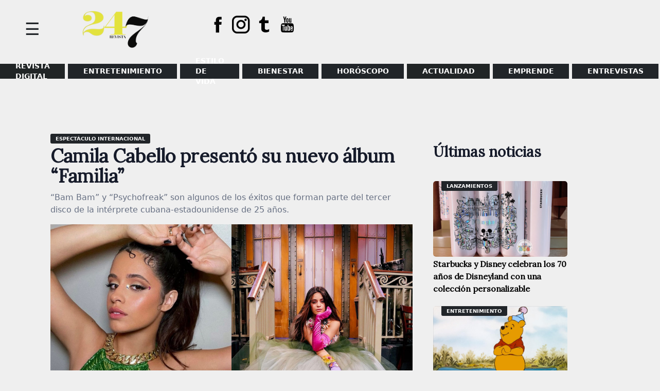

--- FILE ---
content_type: text/html; charset=UTF-8
request_url: https://www.magacin247.com/camila-cabello-lanzo-su-nuevo-album-familia/
body_size: 13009
content:
<!doctype html>
<html lang="es">
<head>
	<meta charset="UTF-8">
	<meta name="viewport" content="width=device-width, initial-scale=1">
	<link rel="profile" href="https://gmpg.org/xfn/11">
	<link href="https://fonts.googleapis.com/css2?family=Lora&display=swap" rel="stylesheet">
	<meta name='robots' content='index, follow, max-image-preview:large, max-snippet:-1, max-video-preview:-1' />
	<style>img:is([sizes="auto" i], [sizes^="auto," i]) { contain-intrinsic-size: 3000px 1500px }</style>
	
	<!-- This site is optimized with the Yoast SEO plugin v26.5 - https://yoast.com/wordpress/plugins/seo/ -->
	<title>Camila Cabello lanzó su álbum “Familia”, con canciones con Edd Sheeran</title>
	<meta name="description" content="“Bam Bam” y “Psychofreak” son algunos de los éxitos que forman parte del tercer disco de la intérprete cubana-estadounidense de 25 años." />
	<link rel="canonical" href="https://www.magacin247.com/camila-cabello-lanzo-su-nuevo-album-familia/" />
	<meta property="og:locale" content="es_ES" />
	<meta property="og:type" content="article" />
	<meta property="og:title" content="Camila Cabello lanzó su álbum “Familia”, con canciones con Edd Sheeran" />
	<meta property="og:description" content="“Bam Bam” y “Psychofreak” son algunos de los éxitos que forman parte del tercer disco de la intérprete cubana-estadounidense de 25 años." />
	<meta property="og:url" content="https://www.magacin247.com/camila-cabello-lanzo-su-nuevo-album-familia/" />
	<meta property="og:site_name" content="MAGACÍN 24.7" />
	<meta property="article:publisher" content="https://www.facebook.com/magacin247" />
	<meta property="article:published_time" content="2022-04-09T15:32:12+00:00" />
	<meta property="article:modified_time" content="2022-04-09T16:26:20+00:00" />
	<meta property="og:image" content="https://www.magacin247.com/wp-content/uploads/2022/04/Camila-Cabello-lanzo-su-nuevo-album-Familia.jpg" />
	<meta property="og:image:width" content="980" />
	<meta property="og:image:height" content="528" />
	<meta property="og:image:type" content="image/jpeg" />
	<meta name="author" content="Redacción Magacin247" />
	<meta name="twitter:card" content="summary_large_image" />
	<meta name="twitter:creator" content="@magacin247" />
	<meta name="twitter:site" content="@magacin247" />
	<meta name="twitter:label1" content="Escrito por" />
	<meta name="twitter:data1" content="Redacción Magacin247" />
	<meta name="twitter:label2" content="Tiempo de lectura" />
	<meta name="twitter:data2" content="2 minutos" />
	<script type="application/ld+json" class="yoast-schema-graph">{"@context":"https://schema.org","@graph":[{"@type":"Article","@id":"https://www.magacin247.com/camila-cabello-lanzo-su-nuevo-album-familia/#article","isPartOf":{"@id":"https://www.magacin247.com/camila-cabello-lanzo-su-nuevo-album-familia/"},"author":{"name":"Redacción Magacin247","@id":"https://www.magacin247.com/#/schema/person/e27d9caa4923e3dc7285f77f1cb657a7"},"headline":"Camila Cabello presentó su nuevo álbum “Familia”","datePublished":"2022-04-09T15:32:12+00:00","dateModified":"2022-04-09T16:26:20+00:00","mainEntityOfPage":{"@id":"https://www.magacin247.com/camila-cabello-lanzo-su-nuevo-album-familia/"},"wordCount":268,"commentCount":0,"publisher":{"@id":"https://www.magacin247.com/#organization"},"image":{"@id":"https://www.magacin247.com/camila-cabello-lanzo-su-nuevo-album-familia/#primaryimage"},"thumbnailUrl":"https://www.magacin247.com/wp-content/uploads/2022/04/Camila-Cabello-lanzo-su-nuevo-album-Familia.jpg","keywords":["Bam Bam","Camila Cabello","familia","nuevo album","Psychofreak"],"articleSection":["Espectáculo internacional"],"inLanguage":"es","potentialAction":[{"@type":"CommentAction","name":"Comment","target":["https://www.magacin247.com/camila-cabello-lanzo-su-nuevo-album-familia/#respond"]}]},{"@type":"WebPage","@id":"https://www.magacin247.com/camila-cabello-lanzo-su-nuevo-album-familia/","url":"https://www.magacin247.com/camila-cabello-lanzo-su-nuevo-album-familia/","name":"Camila Cabello lanzó su álbum “Familia”, con canciones con Edd Sheeran","isPartOf":{"@id":"https://www.magacin247.com/#website"},"primaryImageOfPage":{"@id":"https://www.magacin247.com/camila-cabello-lanzo-su-nuevo-album-familia/#primaryimage"},"image":{"@id":"https://www.magacin247.com/camila-cabello-lanzo-su-nuevo-album-familia/#primaryimage"},"thumbnailUrl":"https://www.magacin247.com/wp-content/uploads/2022/04/Camila-Cabello-lanzo-su-nuevo-album-Familia.jpg","datePublished":"2022-04-09T15:32:12+00:00","dateModified":"2022-04-09T16:26:20+00:00","description":"“Bam Bam” y “Psychofreak” son algunos de los éxitos que forman parte del tercer disco de la intérprete cubana-estadounidense de 25 años.","breadcrumb":{"@id":"https://www.magacin247.com/camila-cabello-lanzo-su-nuevo-album-familia/#breadcrumb"},"inLanguage":"es","potentialAction":[{"@type":"ReadAction","target":["https://www.magacin247.com/camila-cabello-lanzo-su-nuevo-album-familia/"]}]},{"@type":"ImageObject","inLanguage":"es","@id":"https://www.magacin247.com/camila-cabello-lanzo-su-nuevo-album-familia/#primaryimage","url":"https://www.magacin247.com/wp-content/uploads/2022/04/Camila-Cabello-lanzo-su-nuevo-album-Familia.jpg","contentUrl":"https://www.magacin247.com/wp-content/uploads/2022/04/Camila-Cabello-lanzo-su-nuevo-album-Familia.jpg","width":980,"height":528,"caption":"Como parte promocional del álbum \"Familia\", Camila Cabello estará en el programa “Saturday Night Live” este sábado 9 de abril. (Foto: Instagram)"},{"@type":"BreadcrumbList","@id":"https://www.magacin247.com/camila-cabello-lanzo-su-nuevo-album-familia/#breadcrumb","itemListElement":[{"@type":"ListItem","position":1,"name":"Portada","item":"https://www.magacin247.com/"},{"@type":"ListItem","position":2,"name":"Camila Cabello presentó su nuevo álbum “Familia”"}]},{"@type":"WebSite","@id":"https://www.magacin247.com/#website","url":"https://www.magacin247.com/","name":"Magacín 247","description":"Portal web de noticias de entretenimiento, estilo de vida y entrevistas exclusivas.","publisher":{"@id":"https://www.magacin247.com/#organization"},"alternateName":"Magacin247.com","potentialAction":[{"@type":"SearchAction","target":{"@type":"EntryPoint","urlTemplate":"https://www.magacin247.com/?s={search_term_string}"},"query-input":{"@type":"PropertyValueSpecification","valueRequired":true,"valueName":"search_term_string"}}],"inLanguage":"es"},{"@type":"Organization","@id":"https://www.magacin247.com/#organization","name":"Magacín247","url":"https://www.magacin247.com/","logo":{"@type":"ImageObject","inLanguage":"es","@id":"https://www.magacin247.com/#/schema/logo/image/","url":"https://www.magacin247.com/wp-content/uploads/2025/06/cropped-REVISTA-247.png","contentUrl":"https://www.magacin247.com/wp-content/uploads/2025/06/cropped-REVISTA-247.png","width":1774,"height":880,"caption":"Magacín247"},"image":{"@id":"https://www.magacin247.com/#/schema/logo/image/"},"sameAs":["https://www.facebook.com/magacin247","https://x.com/magacin247","https://www.instagram.com/magacin247/"]},{"@type":"Person","@id":"https://www.magacin247.com/#/schema/person/e27d9caa4923e3dc7285f77f1cb657a7","name":"Redacción Magacin247","image":{"@type":"ImageObject","inLanguage":"es","@id":"https://www.magacin247.com/#/schema/person/image/","url":"https://www.magacin247.com/wp-content/uploads/2025/06/Post_Magacin247_3-removebg-preview-1-120x150.png","contentUrl":"https://www.magacin247.com/wp-content/uploads/2025/06/Post_Magacin247_3-removebg-preview-1-120x150.png","caption":"Redacción Magacin247"},"description":"redaccion@magacin247.com","sameAs":["Magacin247"]}]}</script>
	<!-- / Yoast SEO plugin. -->


<link rel='dns-prefetch' href='//fonts.googleapis.com' />
<link rel="alternate" type="application/rss+xml" title="MAGACÍN 24.7 &raquo; Feed" href="https://www.magacin247.com/feed/" />
<link rel="alternate" type="application/rss+xml" title="MAGACÍN 24.7 &raquo; Feed de los comentarios" href="https://www.magacin247.com/comments/feed/" />
<link rel="alternate" type="application/rss+xml" title="MAGACÍN 24.7 &raquo; Comentario Camila Cabello presentó su nuevo álbum “Familia” del feed" href="https://www.magacin247.com/camila-cabello-lanzo-su-nuevo-album-familia/feed/" />
<script>
window._wpemojiSettings = {"baseUrl":"https:\/\/s.w.org\/images\/core\/emoji\/16.0.1\/72x72\/","ext":".png","svgUrl":"https:\/\/s.w.org\/images\/core\/emoji\/16.0.1\/svg\/","svgExt":".svg","source":{"concatemoji":"https:\/\/www.magacin247.com\/wp-includes\/js\/wp-emoji-release.min.js?ver=6.8.3"}};
/*! This file is auto-generated */
!function(s,n){var o,i,e;function c(e){try{var t={supportTests:e,timestamp:(new Date).valueOf()};sessionStorage.setItem(o,JSON.stringify(t))}catch(e){}}function p(e,t,n){e.clearRect(0,0,e.canvas.width,e.canvas.height),e.fillText(t,0,0);var t=new Uint32Array(e.getImageData(0,0,e.canvas.width,e.canvas.height).data),a=(e.clearRect(0,0,e.canvas.width,e.canvas.height),e.fillText(n,0,0),new Uint32Array(e.getImageData(0,0,e.canvas.width,e.canvas.height).data));return t.every(function(e,t){return e===a[t]})}function u(e,t){e.clearRect(0,0,e.canvas.width,e.canvas.height),e.fillText(t,0,0);for(var n=e.getImageData(16,16,1,1),a=0;a<n.data.length;a++)if(0!==n.data[a])return!1;return!0}function f(e,t,n,a){switch(t){case"flag":return n(e,"\ud83c\udff3\ufe0f\u200d\u26a7\ufe0f","\ud83c\udff3\ufe0f\u200b\u26a7\ufe0f")?!1:!n(e,"\ud83c\udde8\ud83c\uddf6","\ud83c\udde8\u200b\ud83c\uddf6")&&!n(e,"\ud83c\udff4\udb40\udc67\udb40\udc62\udb40\udc65\udb40\udc6e\udb40\udc67\udb40\udc7f","\ud83c\udff4\u200b\udb40\udc67\u200b\udb40\udc62\u200b\udb40\udc65\u200b\udb40\udc6e\u200b\udb40\udc67\u200b\udb40\udc7f");case"emoji":return!a(e,"\ud83e\udedf")}return!1}function g(e,t,n,a){var r="undefined"!=typeof WorkerGlobalScope&&self instanceof WorkerGlobalScope?new OffscreenCanvas(300,150):s.createElement("canvas"),o=r.getContext("2d",{willReadFrequently:!0}),i=(o.textBaseline="top",o.font="600 32px Arial",{});return e.forEach(function(e){i[e]=t(o,e,n,a)}),i}function t(e){var t=s.createElement("script");t.src=e,t.defer=!0,s.head.appendChild(t)}"undefined"!=typeof Promise&&(o="wpEmojiSettingsSupports",i=["flag","emoji"],n.supports={everything:!0,everythingExceptFlag:!0},e=new Promise(function(e){s.addEventListener("DOMContentLoaded",e,{once:!0})}),new Promise(function(t){var n=function(){try{var e=JSON.parse(sessionStorage.getItem(o));if("object"==typeof e&&"number"==typeof e.timestamp&&(new Date).valueOf()<e.timestamp+604800&&"object"==typeof e.supportTests)return e.supportTests}catch(e){}return null}();if(!n){if("undefined"!=typeof Worker&&"undefined"!=typeof OffscreenCanvas&&"undefined"!=typeof URL&&URL.createObjectURL&&"undefined"!=typeof Blob)try{var e="postMessage("+g.toString()+"("+[JSON.stringify(i),f.toString(),p.toString(),u.toString()].join(",")+"));",a=new Blob([e],{type:"text/javascript"}),r=new Worker(URL.createObjectURL(a),{name:"wpTestEmojiSupports"});return void(r.onmessage=function(e){c(n=e.data),r.terminate(),t(n)})}catch(e){}c(n=g(i,f,p,u))}t(n)}).then(function(e){for(var t in e)n.supports[t]=e[t],n.supports.everything=n.supports.everything&&n.supports[t],"flag"!==t&&(n.supports.everythingExceptFlag=n.supports.everythingExceptFlag&&n.supports[t]);n.supports.everythingExceptFlag=n.supports.everythingExceptFlag&&!n.supports.flag,n.DOMReady=!1,n.readyCallback=function(){n.DOMReady=!0}}).then(function(){return e}).then(function(){var e;n.supports.everything||(n.readyCallback(),(e=n.source||{}).concatemoji?t(e.concatemoji):e.wpemoji&&e.twemoji&&(t(e.twemoji),t(e.wpemoji)))}))}((window,document),window._wpemojiSettings);
</script>
<style id='wp-emoji-styles-inline-css'>

	img.wp-smiley, img.emoji {
		display: inline !important;
		border: none !important;
		box-shadow: none !important;
		height: 1em !important;
		width: 1em !important;
		margin: 0 0.07em !important;
		vertical-align: -0.1em !important;
		background: none !important;
		padding: 0 !important;
	}
</style>
<link rel='stylesheet' id='wp-block-library-css' href='https://www.magacin247.com/wp-includes/css/dist/block-library/style.min.css?ver=6.8.3' media='all' />
<style id='classic-theme-styles-inline-css'>
/*! This file is auto-generated */
.wp-block-button__link{color:#fff;background-color:#32373c;border-radius:9999px;box-shadow:none;text-decoration:none;padding:calc(.667em + 2px) calc(1.333em + 2px);font-size:1.125em}.wp-block-file__button{background:#32373c;color:#fff;text-decoration:none}
</style>
<style id='global-styles-inline-css'>
:root{--wp--preset--aspect-ratio--square: 1;--wp--preset--aspect-ratio--4-3: 4/3;--wp--preset--aspect-ratio--3-4: 3/4;--wp--preset--aspect-ratio--3-2: 3/2;--wp--preset--aspect-ratio--2-3: 2/3;--wp--preset--aspect-ratio--16-9: 16/9;--wp--preset--aspect-ratio--9-16: 9/16;--wp--preset--color--black: #000000;--wp--preset--color--cyan-bluish-gray: #abb8c3;--wp--preset--color--white: #ffffff;--wp--preset--color--pale-pink: #f78da7;--wp--preset--color--vivid-red: #cf2e2e;--wp--preset--color--luminous-vivid-orange: #ff6900;--wp--preset--color--luminous-vivid-amber: #fcb900;--wp--preset--color--light-green-cyan: #7bdcb5;--wp--preset--color--vivid-green-cyan: #00d084;--wp--preset--color--pale-cyan-blue: #8ed1fc;--wp--preset--color--vivid-cyan-blue: #0693e3;--wp--preset--color--vivid-purple: #9b51e0;--wp--preset--gradient--vivid-cyan-blue-to-vivid-purple: linear-gradient(135deg,rgba(6,147,227,1) 0%,rgb(155,81,224) 100%);--wp--preset--gradient--light-green-cyan-to-vivid-green-cyan: linear-gradient(135deg,rgb(122,220,180) 0%,rgb(0,208,130) 100%);--wp--preset--gradient--luminous-vivid-amber-to-luminous-vivid-orange: linear-gradient(135deg,rgba(252,185,0,1) 0%,rgba(255,105,0,1) 100%);--wp--preset--gradient--luminous-vivid-orange-to-vivid-red: linear-gradient(135deg,rgba(255,105,0,1) 0%,rgb(207,46,46) 100%);--wp--preset--gradient--very-light-gray-to-cyan-bluish-gray: linear-gradient(135deg,rgb(238,238,238) 0%,rgb(169,184,195) 100%);--wp--preset--gradient--cool-to-warm-spectrum: linear-gradient(135deg,rgb(74,234,220) 0%,rgb(151,120,209) 20%,rgb(207,42,186) 40%,rgb(238,44,130) 60%,rgb(251,105,98) 80%,rgb(254,248,76) 100%);--wp--preset--gradient--blush-light-purple: linear-gradient(135deg,rgb(255,206,236) 0%,rgb(152,150,240) 100%);--wp--preset--gradient--blush-bordeaux: linear-gradient(135deg,rgb(254,205,165) 0%,rgb(254,45,45) 50%,rgb(107,0,62) 100%);--wp--preset--gradient--luminous-dusk: linear-gradient(135deg,rgb(255,203,112) 0%,rgb(199,81,192) 50%,rgb(65,88,208) 100%);--wp--preset--gradient--pale-ocean: linear-gradient(135deg,rgb(255,245,203) 0%,rgb(182,227,212) 50%,rgb(51,167,181) 100%);--wp--preset--gradient--electric-grass: linear-gradient(135deg,rgb(202,248,128) 0%,rgb(113,206,126) 100%);--wp--preset--gradient--midnight: linear-gradient(135deg,rgb(2,3,129) 0%,rgb(40,116,252) 100%);--wp--preset--font-size--small: 13px;--wp--preset--font-size--medium: 20px;--wp--preset--font-size--large: 36px;--wp--preset--font-size--x-large: 42px;--wp--preset--spacing--20: 0.44rem;--wp--preset--spacing--30: 0.67rem;--wp--preset--spacing--40: 1rem;--wp--preset--spacing--50: 1.5rem;--wp--preset--spacing--60: 2.25rem;--wp--preset--spacing--70: 3.38rem;--wp--preset--spacing--80: 5.06rem;--wp--preset--shadow--natural: 6px 6px 9px rgba(0, 0, 0, 0.2);--wp--preset--shadow--deep: 12px 12px 50px rgba(0, 0, 0, 0.4);--wp--preset--shadow--sharp: 6px 6px 0px rgba(0, 0, 0, 0.2);--wp--preset--shadow--outlined: 6px 6px 0px -3px rgba(255, 255, 255, 1), 6px 6px rgba(0, 0, 0, 1);--wp--preset--shadow--crisp: 6px 6px 0px rgba(0, 0, 0, 1);}:where(.is-layout-flex){gap: 0.5em;}:where(.is-layout-grid){gap: 0.5em;}body .is-layout-flex{display: flex;}.is-layout-flex{flex-wrap: wrap;align-items: center;}.is-layout-flex > :is(*, div){margin: 0;}body .is-layout-grid{display: grid;}.is-layout-grid > :is(*, div){margin: 0;}:where(.wp-block-columns.is-layout-flex){gap: 2em;}:where(.wp-block-columns.is-layout-grid){gap: 2em;}:where(.wp-block-post-template.is-layout-flex){gap: 1.25em;}:where(.wp-block-post-template.is-layout-grid){gap: 1.25em;}.has-black-color{color: var(--wp--preset--color--black) !important;}.has-cyan-bluish-gray-color{color: var(--wp--preset--color--cyan-bluish-gray) !important;}.has-white-color{color: var(--wp--preset--color--white) !important;}.has-pale-pink-color{color: var(--wp--preset--color--pale-pink) !important;}.has-vivid-red-color{color: var(--wp--preset--color--vivid-red) !important;}.has-luminous-vivid-orange-color{color: var(--wp--preset--color--luminous-vivid-orange) !important;}.has-luminous-vivid-amber-color{color: var(--wp--preset--color--luminous-vivid-amber) !important;}.has-light-green-cyan-color{color: var(--wp--preset--color--light-green-cyan) !important;}.has-vivid-green-cyan-color{color: var(--wp--preset--color--vivid-green-cyan) !important;}.has-pale-cyan-blue-color{color: var(--wp--preset--color--pale-cyan-blue) !important;}.has-vivid-cyan-blue-color{color: var(--wp--preset--color--vivid-cyan-blue) !important;}.has-vivid-purple-color{color: var(--wp--preset--color--vivid-purple) !important;}.has-black-background-color{background-color: var(--wp--preset--color--black) !important;}.has-cyan-bluish-gray-background-color{background-color: var(--wp--preset--color--cyan-bluish-gray) !important;}.has-white-background-color{background-color: var(--wp--preset--color--white) !important;}.has-pale-pink-background-color{background-color: var(--wp--preset--color--pale-pink) !important;}.has-vivid-red-background-color{background-color: var(--wp--preset--color--vivid-red) !important;}.has-luminous-vivid-orange-background-color{background-color: var(--wp--preset--color--luminous-vivid-orange) !important;}.has-luminous-vivid-amber-background-color{background-color: var(--wp--preset--color--luminous-vivid-amber) !important;}.has-light-green-cyan-background-color{background-color: var(--wp--preset--color--light-green-cyan) !important;}.has-vivid-green-cyan-background-color{background-color: var(--wp--preset--color--vivid-green-cyan) !important;}.has-pale-cyan-blue-background-color{background-color: var(--wp--preset--color--pale-cyan-blue) !important;}.has-vivid-cyan-blue-background-color{background-color: var(--wp--preset--color--vivid-cyan-blue) !important;}.has-vivid-purple-background-color{background-color: var(--wp--preset--color--vivid-purple) !important;}.has-black-border-color{border-color: var(--wp--preset--color--black) !important;}.has-cyan-bluish-gray-border-color{border-color: var(--wp--preset--color--cyan-bluish-gray) !important;}.has-white-border-color{border-color: var(--wp--preset--color--white) !important;}.has-pale-pink-border-color{border-color: var(--wp--preset--color--pale-pink) !important;}.has-vivid-red-border-color{border-color: var(--wp--preset--color--vivid-red) !important;}.has-luminous-vivid-orange-border-color{border-color: var(--wp--preset--color--luminous-vivid-orange) !important;}.has-luminous-vivid-amber-border-color{border-color: var(--wp--preset--color--luminous-vivid-amber) !important;}.has-light-green-cyan-border-color{border-color: var(--wp--preset--color--light-green-cyan) !important;}.has-vivid-green-cyan-border-color{border-color: var(--wp--preset--color--vivid-green-cyan) !important;}.has-pale-cyan-blue-border-color{border-color: var(--wp--preset--color--pale-cyan-blue) !important;}.has-vivid-cyan-blue-border-color{border-color: var(--wp--preset--color--vivid-cyan-blue) !important;}.has-vivid-purple-border-color{border-color: var(--wp--preset--color--vivid-purple) !important;}.has-vivid-cyan-blue-to-vivid-purple-gradient-background{background: var(--wp--preset--gradient--vivid-cyan-blue-to-vivid-purple) !important;}.has-light-green-cyan-to-vivid-green-cyan-gradient-background{background: var(--wp--preset--gradient--light-green-cyan-to-vivid-green-cyan) !important;}.has-luminous-vivid-amber-to-luminous-vivid-orange-gradient-background{background: var(--wp--preset--gradient--luminous-vivid-amber-to-luminous-vivid-orange) !important;}.has-luminous-vivid-orange-to-vivid-red-gradient-background{background: var(--wp--preset--gradient--luminous-vivid-orange-to-vivid-red) !important;}.has-very-light-gray-to-cyan-bluish-gray-gradient-background{background: var(--wp--preset--gradient--very-light-gray-to-cyan-bluish-gray) !important;}.has-cool-to-warm-spectrum-gradient-background{background: var(--wp--preset--gradient--cool-to-warm-spectrum) !important;}.has-blush-light-purple-gradient-background{background: var(--wp--preset--gradient--blush-light-purple) !important;}.has-blush-bordeaux-gradient-background{background: var(--wp--preset--gradient--blush-bordeaux) !important;}.has-luminous-dusk-gradient-background{background: var(--wp--preset--gradient--luminous-dusk) !important;}.has-pale-ocean-gradient-background{background: var(--wp--preset--gradient--pale-ocean) !important;}.has-electric-grass-gradient-background{background: var(--wp--preset--gradient--electric-grass) !important;}.has-midnight-gradient-background{background: var(--wp--preset--gradient--midnight) !important;}.has-small-font-size{font-size: var(--wp--preset--font-size--small) !important;}.has-medium-font-size{font-size: var(--wp--preset--font-size--medium) !important;}.has-large-font-size{font-size: var(--wp--preset--font-size--large) !important;}.has-x-large-font-size{font-size: var(--wp--preset--font-size--x-large) !important;}
:where(.wp-block-post-template.is-layout-flex){gap: 1.25em;}:where(.wp-block-post-template.is-layout-grid){gap: 1.25em;}
:where(.wp-block-columns.is-layout-flex){gap: 2em;}:where(.wp-block-columns.is-layout-grid){gap: 2em;}
:root :where(.wp-block-pullquote){font-size: 1.5em;line-height: 1.6;}
</style>
<link rel='stylesheet' id='magacin-247-style-css' href='https://www.magacin247.com/wp-content/themes/magacin-247/style.css?ver=1.0.1' media='all' />
<link rel='stylesheet' id='bootstrapcss-css' href='https://www.magacin247.com/wp-content/themes/magacin-247/css/bootstrap.min.css?v1&#038;ver=6.8.3' media='all' />
<link rel='stylesheet' id='icofonts-css' href='https://www.magacin247.com/wp-content/themes/magacin-247/css/icofont.min.css?ver=6.8.3' media='all' />
<link rel='stylesheet' id='fonts-css' href='https://fonts.googleapis.com/css?family=Roboto%3A400%2C700%2C900%7CZilla+Slab%3A400%2C700%2C900&#038;ver=6.8.3' media='all' />
<script src="https://www.magacin247.com/wp-includes/js/jquery/jquery.min.js?ver=3.7.1" id="jquery-core-js"></script>
<script src="https://www.magacin247.com/wp-includes/js/jquery/jquery-migrate.min.js?ver=3.4.1" id="jquery-migrate-js"></script>
<link rel="https://api.w.org/" href="https://www.magacin247.com/wp-json/" /><link rel="alternate" title="JSON" type="application/json" href="https://www.magacin247.com/wp-json/wp/v2/posts/66428" /><link rel="EditURI" type="application/rsd+xml" title="RSD" href="https://www.magacin247.com/xmlrpc.php?rsd" />
<meta name="generator" content="WordPress 6.8.3" />
<link rel='shortlink' href='https://www.magacin247.com/?p=66428' />
<link rel="alternate" title="oEmbed (JSON)" type="application/json+oembed" href="https://www.magacin247.com/wp-json/oembed/1.0/embed?url=https%3A%2F%2Fwww.magacin247.com%2Fcamila-cabello-lanzo-su-nuevo-album-familia%2F" />
<link rel="alternate" title="oEmbed (XML)" type="text/xml+oembed" href="https://www.magacin247.com/wp-json/oembed/1.0/embed?url=https%3A%2F%2Fwww.magacin247.com%2Fcamila-cabello-lanzo-su-nuevo-album-familia%2F&#038;format=xml" />
<link rel="pingback" href="https://www.magacin247.com/xmlrpc.php">		<style type="text/css">
					.site-title,
			.site-description {
				position: absolute;
				clip: rect(1px, 1px, 1px, 1px);
				}
					</style>
		<style id="custom-background-css">
body.custom-background { background-color: #efefef; }
</style>
	<link rel="icon" href="https://www.magacin247.com/wp-content/uploads/2025/06/cropped-REVISTA-247-1-32x32.png" sizes="32x32" />
<link rel="icon" href="https://www.magacin247.com/wp-content/uploads/2025/06/cropped-REVISTA-247-1-192x192.png" sizes="192x192" />
<link rel="apple-touch-icon" href="https://www.magacin247.com/wp-content/uploads/2025/06/cropped-REVISTA-247-1-180x180.png" />
<meta name="msapplication-TileImage" content="https://www.magacin247.com/wp-content/uploads/2025/06/cropped-REVISTA-247-1-270x270.png" />
		<style id="wp-custom-css">
			@media (max-width: 768px) {
    .site-header {
        display: flex!important;
    }
}
.menpadre .lista > li.menu-item:nth-child(1) > a {
    background: #212526;
}
footer#colophon {
    /* background-color: #e2153157; */
    padding-top: 2.5rem;
    padding-bottom: 1.5rem;
    color: #dcdddf;
}
.menpadre .lista > li.menu-item:nth-child(2) > a {
    background: #212529;
}
.menpadre .lista > li.menu-item:nth-child(3) > a {
    background: #212529;
}
.menpadre .lista > li.menu-item:nth-child(4) > a {
    background: #212529;
}
.menpadre .lista > li.menu-item:nth-child(5) > a {
    background: #212529;
}
li.menu-item:nth-child(6) > a {
    background: #f08a98;
}
.menpadre .lista > li.menu-item:nth-child(7) > a {
    background: #212529;
}
.menpadre .lista > li.menu-item:nth-child(8) > a {
    background: #212529;
}
.menpadre .lista > li.menu-item:nth-child(6) > a {
    background: #212526;
}
.body ul li a, .body3 ul li a, .granc ul li a, .cated ul li a {
    background: #212529;
}
section.fondo-bk {
    background: #212529;
}
footer#colophon {
    background-color: #efefef;
    padding-top: 2.5rem;
    padding-bottom: 1.5rem;
    color: #dcdddf;
}
span.motorg {
    border-bottom: solid 4px #212529;
}
.site-branding img {
    padding: 1rem;
    width: 250px;
}
.nptres .tsec22 h2.gene:before {
    position: absolute;
    right: 0;
    height: 5px;
    width: 100%;
    content: "";
    background: #212529;
    bottom: -10px;
}
.npline {
    border: 2px solid #dcdddf;
    padding: 5rem 1rem 0 1rem;
    border-radius: 5px;
    margin-top: -60px;
}
span.color {
    border-bottom: solid 6px #212529;
    text-transform: uppercase;
}
leyenda {
    color: rgb(255, 255, 255);
    font-size: 15px;
    font-weight: 400;
    font-style: italic;
    background: rgb(33, 37, 41);
    padding: 0px 2rem 0.3rem;
}
.av img {
  border-radius: 50%;
	border: solid 0px #fff;
}
.leyenda {
    background: #212529;
    color: #fff;
    padding: 0 2rem 0.3rem 2rem;
    font-size: 15px;
    font-weight: 400;
    font-style: italic;
}
.side-panel {
    height: 100%;
    background: #212529;
    position: fixed;
    z-index: 9;
    padding: 10px;
    width: 300px;
    overflow: hidden;
    left: 0;
}
ul#side li a:hover {
    color: #e3e23e !important;
}
li.menu-item:nth-child(6) > a {
    background: #b4b4b4;
}		</style>
			<!--
	<script async src="https://pagead2.googlesyndication.com/pagead/js/adsbygoogle.js"></script>
	<script data-ad-client="ca-pub-8721108380019318" async src="https://pagead2.googlesyndication.com/pagead/js/adsbygoogle.js"></script>-->

	<!-- Global site tag (gtag.js) - Google Analytics -->
	<script async src="https://www.googletagmanager.com/gtag/js?id=G-E6NZ5LG54H"></script>
	<script>
	window.dataLayer = window.dataLayer || [];
	function gtag(){dataLayer.push(arguments);}
	gtag('js', new Date());

	gtag('config', 'G-E6NZ5LG54H');
	</script>

</head>

<body class="wp-singular post-template-default single single-post postid-66428 single-format-standard custom-background wp-custom-logo wp-theme-magacin-247">
<div id="page" class="site">
	<a class="skip-link screen-reader-text" href="#primary">Skip to content</a>

	<header id="masthead" class="site-header">
		
		    <div class="side-panel">
		    	   <span id="baja" class="anul">&#88;</span> 
				
		    	<div class="side-me">
		    		<div id="mender" class="maside"><ul id="side" class="hamb"><li id="menu-item-130948" class="menu-item menu-item-type-custom menu-item-object-custom menu-item-130948"><a href="https://www.magacin247.com/ediciones-anteriores-magacin24-7/">REVISTA DIGITAL</a></li>
<li id="menu-item-46760" class="menu-item menu-item-type-taxonomy menu-item-object-category current-post-ancestor menu-item-has-children menu-item-46760"><a href="https://www.magacin247.com/category/entretenimiento/espectaculos/">ENTRETENIMIENTO</a>
<ul class="item-show">
	<li id="menu-item-46759" class="menu-item menu-item-type-taxonomy menu-item-object-category menu-item-46759"><a href="https://www.magacin247.com/category/entretenimiento/espectaculos/espectaculo-nacional/">Espectáculo Nacional</a></li>
	<li id="menu-item-46758" class="menu-item menu-item-type-taxonomy menu-item-object-category current-post-ancestor current-menu-parent current-post-parent menu-item-46758"><a href="https://www.magacin247.com/category/entretenimiento/espectaculos/espectaculo-internacional/">Espectáculo Internacional</a></li>
	<li id="menu-item-46761" class="menu-item menu-item-type-taxonomy menu-item-object-category menu-item-46761"><a href="https://www.magacin247.com/category/entretenimiento/espectaculos/tv-y-cine/">TV Y CINE</a></li>
</ul>
</li>
<li id="menu-item-46766" class="menu-item menu-item-type-taxonomy menu-item-object-category menu-item-has-children menu-item-46766"><a href="https://www.magacin247.com/category/estilo-de-vida/">Estilo de vida</a>
<ul class="item-show">
	<li id="menu-item-46772" class="menu-item menu-item-type-taxonomy menu-item-object-category menu-item-46772"><a href="https://www.magacin247.com/category/estilo-de-vida/viajes/">VIAJES</a></li>
	<li id="menu-item-46767" class="menu-item menu-item-type-taxonomy menu-item-object-category menu-item-46767"><a href="https://www.magacin247.com/category/estilo-de-vida/belleza/">BELLEZA</a></li>
	<li id="menu-item-46770" class="menu-item menu-item-type-taxonomy menu-item-object-category menu-item-46770"><a href="https://www.magacin247.com/category/estilo-de-vida/moda/">MODA</a></li>
	<li id="menu-item-46769" class="menu-item menu-item-type-taxonomy menu-item-object-category menu-item-46769"><a href="https://www.magacin247.com/category/estilo-de-vida/mascotas/">MASCOTAS</a></li>
	<li id="menu-item-47174" class="menu-item menu-item-type-taxonomy menu-item-object-category menu-item-47174"><a href="https://www.magacin247.com/category/estilo-de-vida/hogar/">HOGAR</a></li>
</ul>
</li>
<li id="menu-item-46746" class="menu-item menu-item-type-taxonomy menu-item-object-category menu-item-has-children menu-item-46746"><a href="https://www.magacin247.com/category/bienestar/">BIENESTAR</a>
<ul class="item-show">
	<li id="menu-item-46750" class="menu-item menu-item-type-taxonomy menu-item-object-category menu-item-46750"><a href="https://www.magacin247.com/category/bienestar/salud/">SALUD</a></li>
	<li id="menu-item-46747" class="menu-item menu-item-type-taxonomy menu-item-object-category menu-item-46747"><a href="https://www.magacin247.com/category/bienestar/en-forma/">En Forma</a></li>
	<li id="menu-item-47177" class="menu-item menu-item-type-taxonomy menu-item-object-category menu-item-47177"><a href="https://www.magacin247.com/category/bienestar/nutricion/">NUTRICIÓN</a></li>
	<li id="menu-item-47954" class="menu-item menu-item-type-taxonomy menu-item-object-category menu-item-47954"><a href="https://www.magacin247.com/category/bienestar/psicologia/">Psicología</a></li>
</ul>
</li>
<li id="menu-item-46773" class="menu-item menu-item-type-taxonomy menu-item-object-category menu-item-has-children menu-item-46773"><a href="https://www.magacin247.com/category/horoscopo/">HORÓSCOPO</a>
<ul class="item-show">
	<li id="menu-item-46775" class="menu-item menu-item-type-taxonomy menu-item-object-category menu-item-46775"><a href="https://www.magacin247.com/category/horoscopo/rituales-y-suenos/">Rituales y sueños</a></li>
	<li id="menu-item-47168" class="menu-item menu-item-type-taxonomy menu-item-object-category menu-item-47168"><a href="https://www.magacin247.com/category/horoscopo/signos-del-zodiaco/">Signos del zodiaco</a></li>
</ul>
</li>
<li id="menu-item-46780" class="menu-item menu-item-type-taxonomy menu-item-object-category menu-item-has-children menu-item-46780"><a href="https://www.magacin247.com/category/actualidad/">Actualidad</a>
<ul class="item-show">
	<li id="menu-item-47169" class="menu-item menu-item-type-taxonomy menu-item-object-category menu-item-47169"><a href="https://www.magacin247.com/category/actualidad/">Actualidad</a></li>
	<li id="menu-item-47170" class="menu-item menu-item-type-taxonomy menu-item-object-category menu-item-47170"><a href="https://www.magacin247.com/category/actualidad/lanzamientos/">Lanzamientos</a></li>
	<li id="menu-item-46771" class="menu-item menu-item-type-taxonomy menu-item-object-category menu-item-46771"><a href="https://www.magacin247.com/category/actualidad/tecnologia/">TECNOLOGÍA</a></li>
	<li id="menu-item-46765" class="menu-item menu-item-type-taxonomy menu-item-object-category menu-item-46765"><a href="https://www.magacin247.com/category/actualidad/historias/">HISTORIAS</a></li>
</ul>
</li>
<li id="menu-item-47175" class="menu-item menu-item-type-taxonomy menu-item-object-category menu-item-has-children menu-item-47175"><a href="https://www.magacin247.com/category/emprende/">Emprende</a>
<ul class="item-show">
	<li id="menu-item-46763" class="menu-item menu-item-type-taxonomy menu-item-object-category menu-item-46763"><a href="https://www.magacin247.com/category/emprende/emprendedores/">EMPRENDEDORES</a></li>
	<li id="menu-item-47176" class="menu-item menu-item-type-taxonomy menu-item-object-category menu-item-47176"><a href="https://www.magacin247.com/category/emprende/emprende-tips/">Emprende tips</a></li>
</ul>
</li>
<li id="menu-item-47178" class="menu-item menu-item-type-taxonomy menu-item-object-category menu-item-47178"><a href="https://www.magacin247.com/category/magacin-tv/entrevistas/">ENTREVISTAS</a></li>
</ul></div>		    	</div>
		    </div>
		    		    	<div id="slide_nav_button"><span>☰</span></div>
		    		
		
			<div class="logo">

				<div class="site-branding ">
					<a href="https://www.magacin247.com/" class="custom-logo-link" rel="home"><img width="1774" height="880" src="https://www.magacin247.com/wp-content/uploads/2025/06/cropped-REVISTA-247.png" class="custom-logo" alt="MAGACÍN 24.7" decoding="async" fetchpriority="high" srcset="https://www.magacin247.com/wp-content/uploads/2025/06/cropped-REVISTA-247.png 1774w, https://www.magacin247.com/wp-content/uploads/2025/06/cropped-REVISTA-247-300x149.png 300w, https://www.magacin247.com/wp-content/uploads/2025/06/cropped-REVISTA-247-1024x508.png 1024w, https://www.magacin247.com/wp-content/uploads/2025/06/cropped-REVISTA-247-150x74.png 150w, https://www.magacin247.com/wp-content/uploads/2025/06/cropped-REVISTA-247-768x381.png 768w, https://www.magacin247.com/wp-content/uploads/2025/06/cropped-REVISTA-247-1536x762.png 1536w" sizes="(max-width: 1774px) 100vw, 1774px" /></a>						<p class="site-title"><a href="https://www.magacin247.com/" rel="home">MAGACÍN 24.7</a></p>
												<p class="site-description">Portal web de noticias de entretenimiento, estilo de vida y entrevistas exclusivas.</p>
									</div><!-- .site-branding -->
		
				</div>
				<div class="red-top">
					<ul>
         					<li><a href="https://web.facebook.com/magacin247/" target="_blank"><i class="icofont-facebook"></i></a></li><li><a href="https://www.instagram.com/magacin247/" target="_blank"><i class="icofont-instagram"></i></a></li><li><a href="https://www.tiktok.com/@magacin_24.7" target="_blank"><i class="icofont-tumblr"></i></a></li><li><a href="https://www.youtube.com/channel/UCvLFbdcBY211HrX1hsBWU3Q" target="_blank"><i class="icofont-youtube"></i></a></li>         				</ul>
				</div>
			
		
	</header><!-- #masthead -->
	<div class="dale">
	<div class="genio">
		<nav id="site-navigation" class="navbar navbar-expand-lg navbar-light justify-content-center toggled">
					<button class="navbar-toggler bg-gradient" type="button" data-bs-toggle="collapse"
		                    data-bs-target="#menus" aria-controls="menus" aria-expanded="false"
		                    aria-label="Toggle navigation">
		                    <span class="navbar-toggler-icon"></span>
		             </button>
                   <div class="collapse navbar-collapse" id="menus">
					<div id="menus" class="menpadre"><ul id="menu" class="lista navbar-nav"><li class="menu-item menu-item-type-custom menu-item-object-custom menu-item-130948"><a href="https://www.magacin247.com/ediciones-anteriores-magacin24-7/">REVISTA DIGITAL</a></li>
<li class="menu-item menu-item-type-taxonomy menu-item-object-category current-post-ancestor menu-item-has-children menu-item-46760"><a href="https://www.magacin247.com/category/entretenimiento/espectaculos/">ENTRETENIMIENTO</a>
<ul class="sub-menu">
	<li class="menu-item menu-item-type-taxonomy menu-item-object-category menu-item-46759"><a href="https://www.magacin247.com/category/entretenimiento/espectaculos/espectaculo-nacional/">Espectáculo Nacional</a></li>
	<li class="menu-item menu-item-type-taxonomy menu-item-object-category current-post-ancestor current-menu-parent current-post-parent menu-item-46758"><a href="https://www.magacin247.com/category/entretenimiento/espectaculos/espectaculo-internacional/">Espectáculo Internacional</a></li>
	<li class="menu-item menu-item-type-taxonomy menu-item-object-category menu-item-46761"><a href="https://www.magacin247.com/category/entretenimiento/espectaculos/tv-y-cine/">TV Y CINE</a></li>
</ul>
</li>
<li class="menu-item menu-item-type-taxonomy menu-item-object-category menu-item-has-children menu-item-46766"><a href="https://www.magacin247.com/category/estilo-de-vida/">Estilo de vida</a>
<ul class="sub-menu">
	<li class="menu-item menu-item-type-taxonomy menu-item-object-category menu-item-46772"><a href="https://www.magacin247.com/category/estilo-de-vida/viajes/">VIAJES</a></li>
	<li class="menu-item menu-item-type-taxonomy menu-item-object-category menu-item-46767"><a href="https://www.magacin247.com/category/estilo-de-vida/belleza/">BELLEZA</a></li>
	<li class="menu-item menu-item-type-taxonomy menu-item-object-category menu-item-46770"><a href="https://www.magacin247.com/category/estilo-de-vida/moda/">MODA</a></li>
	<li class="menu-item menu-item-type-taxonomy menu-item-object-category menu-item-46769"><a href="https://www.magacin247.com/category/estilo-de-vida/mascotas/">MASCOTAS</a></li>
	<li class="menu-item menu-item-type-taxonomy menu-item-object-category menu-item-47174"><a href="https://www.magacin247.com/category/estilo-de-vida/hogar/">HOGAR</a></li>
</ul>
</li>
<li class="menu-item menu-item-type-taxonomy menu-item-object-category menu-item-has-children menu-item-46746"><a href="https://www.magacin247.com/category/bienestar/">BIENESTAR</a>
<ul class="sub-menu">
	<li class="menu-item menu-item-type-taxonomy menu-item-object-category menu-item-46750"><a href="https://www.magacin247.com/category/bienestar/salud/">SALUD</a></li>
	<li class="menu-item menu-item-type-taxonomy menu-item-object-category menu-item-46747"><a href="https://www.magacin247.com/category/bienestar/en-forma/">En Forma</a></li>
	<li class="menu-item menu-item-type-taxonomy menu-item-object-category menu-item-47177"><a href="https://www.magacin247.com/category/bienestar/nutricion/">NUTRICIÓN</a></li>
	<li class="menu-item menu-item-type-taxonomy menu-item-object-category menu-item-47954"><a href="https://www.magacin247.com/category/bienestar/psicologia/">Psicología</a></li>
</ul>
</li>
<li class="menu-item menu-item-type-taxonomy menu-item-object-category menu-item-has-children menu-item-46773"><a href="https://www.magacin247.com/category/horoscopo/">HORÓSCOPO</a>
<ul class="sub-menu">
	<li class="menu-item menu-item-type-taxonomy menu-item-object-category menu-item-46775"><a href="https://www.magacin247.com/category/horoscopo/rituales-y-suenos/">Rituales y sueños</a></li>
	<li class="menu-item menu-item-type-taxonomy menu-item-object-category menu-item-47168"><a href="https://www.magacin247.com/category/horoscopo/signos-del-zodiaco/">Signos del zodiaco</a></li>
</ul>
</li>
<li class="menu-item menu-item-type-taxonomy menu-item-object-category menu-item-has-children menu-item-46780"><a href="https://www.magacin247.com/category/actualidad/">Actualidad</a>
<ul class="sub-menu">
	<li class="menu-item menu-item-type-taxonomy menu-item-object-category menu-item-47169"><a href="https://www.magacin247.com/category/actualidad/">Actualidad</a></li>
	<li class="menu-item menu-item-type-taxonomy menu-item-object-category menu-item-47170"><a href="https://www.magacin247.com/category/actualidad/lanzamientos/">Lanzamientos</a></li>
	<li class="menu-item menu-item-type-taxonomy menu-item-object-category menu-item-46771"><a href="https://www.magacin247.com/category/actualidad/tecnologia/">TECNOLOGÍA</a></li>
	<li class="menu-item menu-item-type-taxonomy menu-item-object-category menu-item-46765"><a href="https://www.magacin247.com/category/actualidad/historias/">HISTORIAS</a></li>
</ul>
</li>
<li class="menu-item menu-item-type-taxonomy menu-item-object-category menu-item-has-children menu-item-47175"><a href="https://www.magacin247.com/category/emprende/">Emprende</a>
<ul class="sub-menu">
	<li class="menu-item menu-item-type-taxonomy menu-item-object-category menu-item-46763"><a href="https://www.magacin247.com/category/emprende/emprendedores/">EMPRENDEDORES</a></li>
	<li class="menu-item menu-item-type-taxonomy menu-item-object-category menu-item-47176"><a href="https://www.magacin247.com/category/emprende/emprende-tips/">Emprende tips</a></li>
</ul>
</li>
<li class="menu-item menu-item-type-taxonomy menu-item-object-category menu-item-47178"><a href="https://www.magacin247.com/category/magacin-tv/entrevistas/">ENTREVISTAS</a></li>
</ul></div>				   </div>
				 </nav><!-- #site-navigation -->
	</div>
</div>	<main id="primary" class="container pt-5 pb-5">
		<div class="row">
			<div class="col-lg-8 col-sm-12">
				<article id="post-66428" class="post-66428 post type-post status-publish format-standard has-post-thumbnail hentry category-espectaculo-internacional tag-bam-bam tag-camila-cabello tag-familia tag-nuevo-album tag-psychofreak">
	<header class="entry-header">
					
			<div class="body espectaculo-internacional"><ul class="post-categories">
	<li><a href="https://www.magacin247.com/category/entretenimiento/espectaculos/espectaculo-internacional/" rel="category tag">Espectáculo internacional</a></li></ul></div><h1 class="entry-title">Camila Cabello presentó su nuevo álbum “Familia”</h1>	</header><!-- .entry-header -->
   <div class="volada">
	   <p>“Bam Bam” y “Psychofreak” son algunos de los éxitos que forman parte del tercer disco de la intérprete cubana-estadounidense de 25 años.</p>	</div>
	
			<div class="post-thumbnail">
				<img width="980" height="528" src="https://www.magacin247.com/wp-content/uploads/2022/04/Camila-Cabello-lanzo-su-nuevo-album-Familia-980x528.jpg" class="attachment-notas size-notas wp-post-image" alt="" decoding="async" srcset="https://www.magacin247.com/wp-content/uploads/2022/04/Camila-Cabello-lanzo-su-nuevo-album-Familia.jpg 980w, https://www.magacin247.com/wp-content/uploads/2022/04/Camila-Cabello-lanzo-su-nuevo-album-Familia-300x162.jpg 300w, https://www.magacin247.com/wp-content/uploads/2022/04/Camila-Cabello-lanzo-su-nuevo-album-Familia-150x81.jpg 150w, https://www.magacin247.com/wp-content/uploads/2022/04/Camila-Cabello-lanzo-su-nuevo-album-Familia-768x414.jpg 768w" sizes="(max-width: 980px) 100vw, 980px" />			</div><!-- .post-thumbnail -->

						 	<div class="leyenda">
				 		Como parte promocional del álbum "Familia", Camila Cabello estará en el programa “Saturday Night Live” este sábado 9 de abril. (Foto: Instagram)				 	</div>
			     <div class="social row">
       <div class="av col-lg-2 col-sm-2">
       	 <img src="https://www.magacin247.com/wp-content/uploads/2025/06/Post_Magacin247_3-removebg-preview-1-120x150.png" width="64" height="80" srcset="https://www.magacin247.com/wp-content/uploads/2025/06/Post_Magacin247_3-removebg-preview-1.png 2x" alt="Redacción Magacin247" class="avatar avatar-80 wp-user-avatar wp-user-avatar-80 alignnone photo" />       </div>
 		<div class="iteml col-lg-10 col-sm-10">
			<div class="creditos">
				<div class="name">
					<span class="byline tam">  <span class="author vcard"><a class="url fn n" href="https://www.magacin247.com/author/magacin247/">Redacción Magacin247</a></span></span>					<p>redaccion@magacin247.com</p>
				</div>
				<div class="name lado">
					<span class="posted-on">Lima, <a href="https://www.magacin247.com/camila-cabello-lanzo-su-nuevo-album-familia/" rel="bookmark"><time class="entry-date published" datetime="2022-04-09T10:32:12-05:00">09/04/2022</time><time class="updated" datetime="2022-04-09T11:26:20-05:00">09/04/2022</time></a></span>									</div>
			</div>	
 		</div>
     </div>
			<div class="ads pt-3">
			<a href="https://morandina.com.pe/" target="_blank"><img src="https://www.magacin247.com/wp-content/uploads/2024/11/BANNER_MORANDINA-lila.png"></a>
		 </div>
     	<div class="entry-content">

		<script async src="https://pagead2.googlesyndication.com/pagead/js/adsbygoogle.js?client=ca-pub-8721108380019318"
     crossorigin="anonymous"></script>
<ins class="adsbygoogle"
     style="display:block; text-align:center;"
     data-ad-layout="in-article"
     data-ad-format="fluid"
     data-ad-client="ca-pub-8721108380019318"
     data-ad-slot="7557685571"></ins>
<script>
     (adsbygoogle = window.adsbygoogle || []).push({});
</script>
		
<p><strong>Camila Cabello </strong>es una compositora, cantante cubana, y una de las máximas representantes de la música pop en el mundo. Luego de espera, la interprete de <strong>«Señorita»</strong> sorprendió al presentar su nuevo álbum <strong>«Familia»</strong> donde tiene colaboraciones con <strong>Edd Sheeran y Willow Smith</strong>.</p>



<p>Camila Cabello decidió celebrar la llegada de su disco presentando el video musical de <strong>“Psychofreak”</strong>, un feat con<strong> Willow Smith</strong>, la cual se estrenó en una transmisión global en <strong>MTV Live, MTVU </strong>y en toda la red global de canales de MTV, así como en las vallas publicitarias de <strong>Paramount Times Square</strong>.</p>



<figure class="wp-block-embed is-type-video is-provider-youtube wp-block-embed-youtube wp-embed-aspect-4-3 wp-has-aspect-ratio"><div class="wp-block-embed__wrapper">
<iframe title="Camila Cabello - psychofreak (Official Music Video) ft. WILLOW" width="640" height="480" src="https://www.youtube.com/embed/KXDjVHgeZ3A?feature=oembed" frameborder="0" allow="accelerometer; autoplay; clipboard-write; encrypted-media; gyroscope; picture-in-picture; web-share" referrerpolicy="strict-origin-when-cross-origin" allowfullscreen></iframe>
</div></figure>



<p>Como parte promocional del álbum <strong>«Familia»</strong>, la cantante de 25 años estará en el programa <strong>“Saturday Night Live”</strong> este sábado 9 de abril.</p>



<h2 class="wp-block-heading">Recientes éxitos de Camila Cabello</h2>



<p>Uno de los más recientes éxitos de <strong>Camila Cabello</strong> es «Bam Bam», tema con la que tiene una colaboración con <strong>Edd Sheeran</strong>, y además tema que es parte de su nuevo álbúm<strong> «Familia»</strong>. Semanas atrás, <strong>Camila</strong> ya había presentado esta canción en el programa <strong>“The Late Late Show”</strong>. </p>



<p><strong>“De principio a fin, ‘Familia’ se destaca como su cuerpo de trabajo más personal, apasionado y poderoso hasta el momento”,&nbsp;se señaló en comunicado de Sony Music.</strong></p>



<h2 class="wp-block-heading"><strong>Tracklists de “Familia”</strong></h2>



<ul class="wp-block-list"><li>Familia</li><li>Celia</li><li>Psychofreak [feat. Willow]</li><li>Bam Bam [feat. Ed Sheeran]</li><li>La Buena Vida</li><li>Quiet</li><li>Boys Don’t Cry</li><li>Hasta Los Dientes [feat. María Becerra]</li><li>No Doubt</li><li>Don’t Go Yet</li><li>Lola [feat. Yotuel]</li><li>Everyone At This Party</li></ul>
		<!--<div class="row">
			<div class="col-12">
			 <video controls>
                <source src="https://www.magacin247.com/wp-content/themes/magacin-247/img/publicidad.mp4" type="video/mp4">
                <source src="movie.ogg" type="video/ogg">
             </video>
			</div>
		</div>-->
	</div><!-- .entry-content -->
   <div class="tags pt-1 pb-1">
   	    <span class="tags-links">Tags: <a href="https://www.magacin247.com/tag/bam-bam/" rel="tag">Bam Bam</a> <a href="https://www.magacin247.com/tag/camila-cabello/" rel="tag">Camila Cabello</a> <a href="https://www.magacin247.com/tag/familia/" rel="tag">familia</a> <a href="https://www.magacin247.com/tag/nuevo-album/" rel="tag">nuevo album</a> <a href="https://www.magacin247.com/tag/psychofreak/" rel="tag">Psychofreak</a></span>   </div>

</article>
<!--<div class="sharethis-inline-share-buttons"></div>-->
<!--
<div class="autore m-3">
 	<div class="row">
 		<div class="aut col-sm-12 col-md-2 pb-4">
 			<img src="https://www.magacin247.com/wp-content/uploads/2025/06/Post_Magacin247_3-removebg-preview-1.png" width="120" height="150" srcset="https://www.magacin247.com/wp-content/uploads/2025/06/Post_Magacin247_3-removebg-preview-1.png 2x" alt="Redacción Magacin247" class="avatar avatar-150 wp-user-avatar wp-user-avatar-150 alignnone photo" /> 		</div>
 		<div class="infor col-sm-12 col-md-10">
 			<h3><span class="byline tam">  <span class="author vcard"><a class="url fn n" href="https://www.magacin247.com/author/magacin247/">Redacción Magacin247</a></span></span></h3>
 			<p>redaccion@magacin247.com</p>
 		</div>
 	</div>
 </div>
-->
			</div>
			<div class="col-lg-3 col-sm-12">
				 
<aside id="secondary" class="widget-area">
	    <div class="tsec1">
         <div class="tsec2">
            <div class="ama"></div>
            <h3 class="gene">Últimas noticias</h3>
         </div>
     </div>
                 <div class="pb-3">
                <div class="peque-grid">
                       <img width="1280" height="720" src="https://www.magacin247.com/wp-content/uploads/2026/01/SETLIST-BAD-BUNNY-2-1.png" class="attachment-post-thumbnail size-post-thumbnail wp-post-image" alt="" decoding="async" loading="lazy" srcset="https://www.magacin247.com/wp-content/uploads/2026/01/SETLIST-BAD-BUNNY-2-1.png 1280w, https://www.magacin247.com/wp-content/uploads/2026/01/SETLIST-BAD-BUNNY-2-1-300x169.png 300w, https://www.magacin247.com/wp-content/uploads/2026/01/SETLIST-BAD-BUNNY-2-1-1024x576.png 1024w, https://www.magacin247.com/wp-content/uploads/2026/01/SETLIST-BAD-BUNNY-2-1-150x84.png 150w, https://www.magacin247.com/wp-content/uploads/2026/01/SETLIST-BAD-BUNNY-2-1-768x432.png 768w" sizes="auto, (max-width: 1280px) 100vw, 1280px" />                    <div class="cated lanzamientos">
                       <ul class="post-categories">
	<li><a href="https://www.magacin247.com/category/actualidad/lanzamientos/" rel="category tag">Lanzamientos</a></li></ul>                    </div>
                </div>
                <div class="textfue"><h3 class="post-heading"><a href="https://www.magacin247.com/starbucks-y-disney-celebran-los-70-anos-de-disneyland-con-una-coleccion-personalizable/">Starbucks y Disney celebran los 70 años de Disneyland con una colección personalizable</a></h3></div>
            </div>
                   <div class="pb-3">
                <div class="peque-grid">
                       <img width="1280" height="720" src="https://www.magacin247.com/wp-content/uploads/2026/01/SETLIST-BAD-BUNNY-5.png" class="attachment-post-thumbnail size-post-thumbnail wp-post-image" alt="" decoding="async" loading="lazy" srcset="https://www.magacin247.com/wp-content/uploads/2026/01/SETLIST-BAD-BUNNY-5.png 1280w, https://www.magacin247.com/wp-content/uploads/2026/01/SETLIST-BAD-BUNNY-5-300x169.png 300w, https://www.magacin247.com/wp-content/uploads/2026/01/SETLIST-BAD-BUNNY-5-1024x576.png 1024w, https://www.magacin247.com/wp-content/uploads/2026/01/SETLIST-BAD-BUNNY-5-150x84.png 150w, https://www.magacin247.com/wp-content/uploads/2026/01/SETLIST-BAD-BUNNY-5-768x432.png 768w" sizes="auto, (max-width: 1280px) 100vw, 1280px" />                    <div class="cated entretenimiento">
                       <ul class="post-categories">
	<li><a href="https://www.magacin247.com/category/entretenimiento/" rel="category tag">ENTRETENIMIENTO</a></li></ul>                    </div>
                </div>
                <div class="textfue"><h3 class="post-heading"><a href="https://www.magacin247.com/winnie-the-pooh-cumple-100-anos-disney-celebra-con-una-coleccion-especial/">Winnie the Pooh cumple 100 años: Disney celebra con una colección especial</a></h3></div>
            </div>
                   <div class="pb-3">
                <div class="peque-grid">
                       <img width="1280" height="720" src="https://www.magacin247.com/wp-content/uploads/2026/01/SETLIST-BAD-BUNNY-1-2.png" class="attachment-post-thumbnail size-post-thumbnail wp-post-image" alt="" decoding="async" loading="lazy" srcset="https://www.magacin247.com/wp-content/uploads/2026/01/SETLIST-BAD-BUNNY-1-2.png 1280w, https://www.magacin247.com/wp-content/uploads/2026/01/SETLIST-BAD-BUNNY-1-2-300x169.png 300w, https://www.magacin247.com/wp-content/uploads/2026/01/SETLIST-BAD-BUNNY-1-2-1024x576.png 1024w, https://www.magacin247.com/wp-content/uploads/2026/01/SETLIST-BAD-BUNNY-1-2-150x84.png 150w, https://www.magacin247.com/wp-content/uploads/2026/01/SETLIST-BAD-BUNNY-1-2-768x432.png 768w" sizes="auto, (max-width: 1280px) 100vw, 1280px" />                    <div class="cated espectaculo-internacional">
                       <ul class="post-categories">
	<li><a href="https://www.magacin247.com/category/entretenimiento/espectaculos/espectaculo-internacional/" rel="category tag">Espectáculo internacional</a></li></ul>                    </div>
                </div>
                <div class="textfue"><h3 class="post-heading"><a href="https://www.magacin247.com/jennifer-lawrence-revela-que-perdio-papel-con-tarantino-por-su-apariencia/">Jennifer Lawrence revela que perdió papel con Tarantino por su apariencia</a></h3></div>
            </div>
                   <div class="pb-3">
                <div class="peque-grid">
                       <img width="1280" height="720" src="https://www.magacin247.com/wp-content/uploads/2026/01/SETLIST-BAD-BUNNY-4.png" class="attachment-post-thumbnail size-post-thumbnail wp-post-image" alt="" decoding="async" loading="lazy" srcset="https://www.magacin247.com/wp-content/uploads/2026/01/SETLIST-BAD-BUNNY-4.png 1280w, https://www.magacin247.com/wp-content/uploads/2026/01/SETLIST-BAD-BUNNY-4-300x169.png 300w, https://www.magacin247.com/wp-content/uploads/2026/01/SETLIST-BAD-BUNNY-4-1024x576.png 1024w, https://www.magacin247.com/wp-content/uploads/2026/01/SETLIST-BAD-BUNNY-4-150x84.png 150w, https://www.magacin247.com/wp-content/uploads/2026/01/SETLIST-BAD-BUNNY-4-768x432.png 768w" sizes="auto, (max-width: 1280px) 100vw, 1280px" />                    <div class="cated espectaculo-internacional">
                       <ul class="post-categories">
	<li><a href="https://www.magacin247.com/category/entretenimiento/espectaculos/espectaculo-internacional/" rel="category tag">Espectáculo internacional</a></li></ul>                    </div>
                </div>
                <div class="textfue"><h3 class="post-heading"><a href="https://www.magacin247.com/jimmy-kimmel-premios-trump-ice-minneapolis/">Jimmy Kimmel ofrece sus premios a Donald Trump a cambio de retirar al ICE de Mineápolis</a></h3></div>
            </div>
                   <div class="pb-3">
                <div class="peque-grid">
                       <img width="1280" height="720" src="https://www.magacin247.com/wp-content/uploads/2026/01/SETLIST-BAD-BUNNY-3.png" class="attachment-post-thumbnail size-post-thumbnail wp-post-image" alt="" decoding="async" loading="lazy" srcset="https://www.magacin247.com/wp-content/uploads/2026/01/SETLIST-BAD-BUNNY-3.png 1280w, https://www.magacin247.com/wp-content/uploads/2026/01/SETLIST-BAD-BUNNY-3-300x169.png 300w, https://www.magacin247.com/wp-content/uploads/2026/01/SETLIST-BAD-BUNNY-3-1024x576.png 1024w, https://www.magacin247.com/wp-content/uploads/2026/01/SETLIST-BAD-BUNNY-3-150x84.png 150w, https://www.magacin247.com/wp-content/uploads/2026/01/SETLIST-BAD-BUNNY-3-768x432.png 768w" sizes="auto, (max-width: 1280px) 100vw, 1280px" />                    <div class="cated entretenimiento">
                       <ul class="post-categories">
	<li><a href="https://www.magacin247.com/category/entretenimiento/" rel="category tag">ENTRETENIMIENTO</a></li></ul>                    </div>
                </div>
                <div class="textfue"><h3 class="post-heading"><a href="https://www.magacin247.com/bts-arirang-significado-nuevo-album/">Por qué BTS decidió llamar &#8216;Arirang&#8217; a su nuevo álbum: el significado detrás del título</a></h3></div>
            </div>
       </aside><!-- #secondary -->
			</div>
		</div>
	</main><!-- #main -->


	<footer id="colophon" class="site-footer">
         <div class="container">
         	<div class="row">
         		<div class="col-lg-6 col-sm-12">
					<div class="foet">
					<a href="https://www.magacin247.com/" class="custom-logo-link" rel="home"><img width="1774" height="880" src="https://www.magacin247.com/wp-content/uploads/2025/06/cropped-REVISTA-247.png" class="custom-logo" alt="MAGACÍN 24.7" decoding="async" srcset="https://www.magacin247.com/wp-content/uploads/2025/06/cropped-REVISTA-247.png 1774w, https://www.magacin247.com/wp-content/uploads/2025/06/cropped-REVISTA-247-300x149.png 300w, https://www.magacin247.com/wp-content/uploads/2025/06/cropped-REVISTA-247-1024x508.png 1024w, https://www.magacin247.com/wp-content/uploads/2025/06/cropped-REVISTA-247-150x74.png 150w, https://www.magacin247.com/wp-content/uploads/2025/06/cropped-REVISTA-247-768x381.png 768w, https://www.magacin247.com/wp-content/uploads/2025/06/cropped-REVISTA-247-1536x762.png 1536w" sizes="(max-width: 1774px) 100vw, 1774px" /></a>					</div>
         			 <div class="redes">
         				<ul>
         					<li><a href="https://web.facebook.com/magacin247/" target="_blank"><i class="icofont-facebook"></i></a></li><li><a href="https://www.instagram.com/magacin247/" target="_blank"><i class="icofont-instagram"></i></a></li><li><a href="https://www.tiktok.com/@magacin_24.7" target="_blank"><i class="icofont-tumblr"></i></a></li><li><a href="https://www.youtube.com/channel/UCvLFbdcBY211HrX1hsBWU3Q" target="_blank"><i class="icofont-youtube"></i></a></li>         				</ul>
         			</div>
         		</div>
         		<div class="col-lg-6 col-sm-12 somos">
					<div class="lugar">
         			<h3>CONTACTO  <a class="welace" href="https://wa.me/+51991357735" target="_blank"><i class="icofont-brand-whatsapp"></i></a></h3>	
					<!--<p><i class="icofont-phone"></i> +1 212-602-9641</p>-->
					<h5><i class="icofont-email"></i> redaccion@magacin247.com</h5>
						<!--
					<div class="footer-subscribe mt-4">
						<h3 class="text-center pb-4">SUSCRÍBETE</h3>
						<form method="post" action="https://www.magacin247.com/"  class="input-button">
							<input type="email" name="correo" class="form-control" placeholder="Ingresa tu Email" required>
							<button type="submit" name="submit" class="btn footer-button btn-secondary action-button">
								Suscribirme
							</button>
						</form>
					</div>-->
					</div>
         		</div>
         	</div>
         </div>
		<div class="container">
			<div class="row">
				<div class="col-12">
					<div class="privacidad">
         			 <div id="mefus" class="menfo"><ul id="menuf" class="meful"><li id="menu-item-317" class="menu-item menu-item-type-post_type menu-item-object-page menu-item-317"><a href="https://www.magacin247.com/somos/" title="						">Quienes Somos</a></li>
<li id="menu-item-41646" class="menu-item menu-item-type-post_type menu-item-object-page menu-item-privacy-policy menu-item-41646"><a rel="privacy-policy" href="https://www.magacin247.com/politica-privacidad/">Política de privacidad</a></li>
<li id="menu-item-41654" class="menu-item menu-item-type-post_type menu-item-object-page menu-item-41654"><a href="https://www.magacin247.com/politica-de-cookies/">Política de cookies</a></li>
</ul></div>					</div>
				</div>
			</div>
		</div>
		<div class="site-info">
			<span class="sep"> &copy; magacin247.com 2026 |</span>
				  Developer:    <a href="http://darwinrobles.com" target="_blank"> Darwin R</a>.		</div><!-- .site-info -->
	</footer><!-- #colophon -->
</div><!-- #page -->

<script type="speculationrules">
{"prefetch":[{"source":"document","where":{"and":[{"href_matches":"\/*"},{"not":{"href_matches":["\/wp-*.php","\/wp-admin\/*","\/wp-content\/uploads\/*","\/wp-content\/*","\/wp-content\/plugins\/*","\/wp-content\/themes\/magacin-247\/*","\/*\\?(.+)"]}},{"not":{"selector_matches":"a[rel~=\"nofollow\"]"}},{"not":{"selector_matches":".no-prefetch, .no-prefetch a"}}]},"eagerness":"conservative"}]}
</script>
<script src="https://www.magacin247.com/wp-content/themes/magacin-247/js/navigation.js?ver=1.0.1" id="magacin-247-navigation-js"></script>
<script src="https://www.magacin247.com/wp-content/themes/magacin-247/js/bootstrap.min.js?ver=6.8.3" id="bootstrapjs-js"></script>
<script src="https://www.magacin247.com/wp-includes/js/comment-reply.min.js?ver=6.8.3" id="comment-reply-js" async data-wp-strategy="async"></script>

</body>
</html>

--- FILE ---
content_type: text/html; charset=utf-8
request_url: https://www.google.com/recaptcha/api2/aframe
body_size: 266
content:
<!DOCTYPE HTML><html><head><meta http-equiv="content-type" content="text/html; charset=UTF-8"></head><body><script nonce="hjaqJ91N0JdJRuLca1l5tA">/** Anti-fraud and anti-abuse applications only. See google.com/recaptcha */ try{var clients={'sodar':'https://pagead2.googlesyndication.com/pagead/sodar?'};window.addEventListener("message",function(a){try{if(a.source===window.parent){var b=JSON.parse(a.data);var c=clients[b['id']];if(c){var d=document.createElement('img');d.src=c+b['params']+'&rc='+(localStorage.getItem("rc::a")?sessionStorage.getItem("rc::b"):"");window.document.body.appendChild(d);sessionStorage.setItem("rc::e",parseInt(sessionStorage.getItem("rc::e")||0)+1);localStorage.setItem("rc::h",'1768695874123');}}}catch(b){}});window.parent.postMessage("_grecaptcha_ready", "*");}catch(b){}</script></body></html>